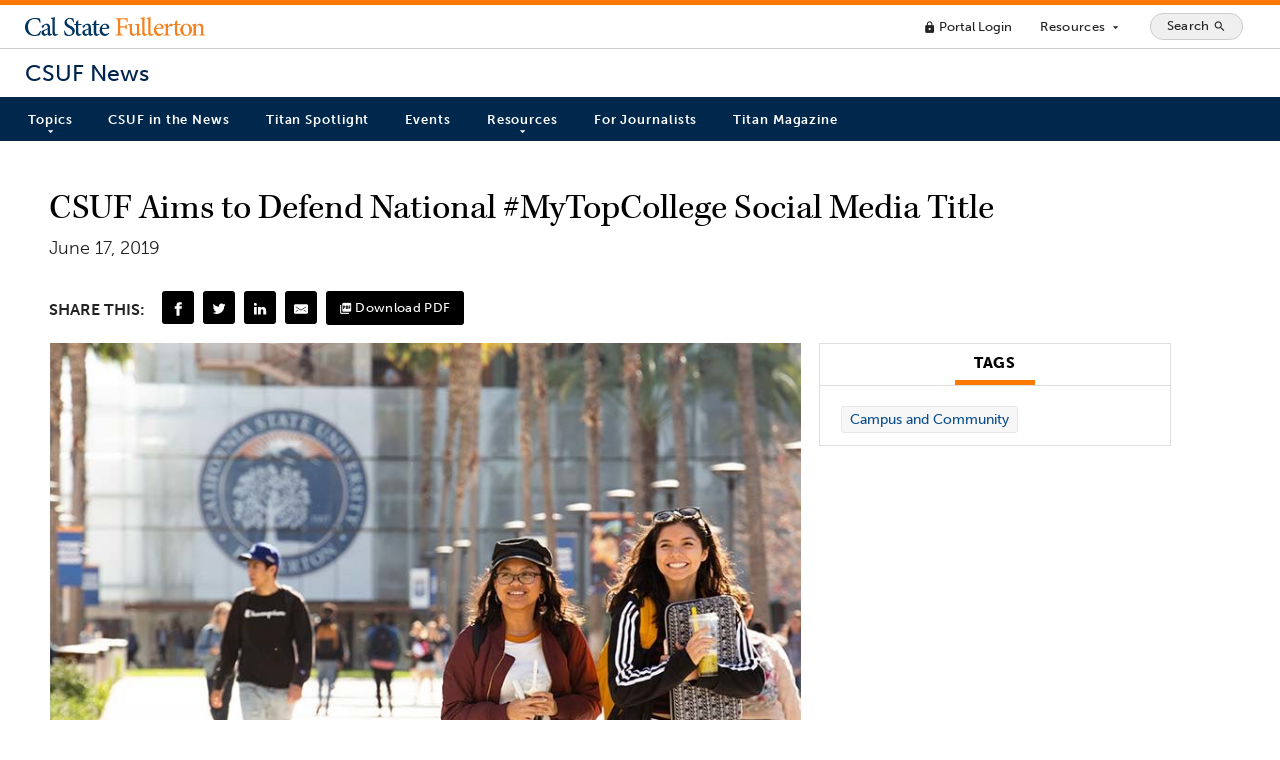

--- FILE ---
content_type: text/html; charset=UTF-8
request_url: https://news.fullerton.edu/2019/06/csuf-mytopcollege-2019/
body_size: 61356
content:
<!doctype html>
<html lang="en-US">
	<head>
    <meta charset="UTF-8">
		<meta http-equiv="X-UA-Compatible" content="IE=edge">
		<meta name="viewport" content="width=device-width, initial-scale=1.0" />

		<!-- Favicons -->
		<link rel="apple-touch-icon" sizes="180x180" href="https://news.fullerton.edu/apple-touch-icon.png">
		<link rel="icon" type="image/png" sizes="32x32" href="https://news.fullerton.edu/favicon-32x32.png">
		<link rel="icon" type="image/png" sizes="16x16" href="https://news.fullerton.edu/favicon-16x16.png">
		<link rel="manifest" href="https://news.fullerton.edu/site.webmanifest">
		<link rel="mask-icon" href="https://news.fullerton.edu/safari-pinned-tab.svg" color="#00244E">
		<meta name="msapplication-TileColor" content="#ffffff">
		<meta name="theme-color" content="#00244E">

		<meta name='robots' content='index, follow, max-image-preview:large, max-snippet:-1, max-video-preview:-1' />

	<!-- This site is optimized with the Yoast SEO Premium plugin v22.8 (Yoast SEO v22.8) - https://yoast.com/wordpress/plugins/seo/ -->
	<title>CSUF Aims to Defend National #MyTopCollege Social Media Title | CSUF News</title>
	<meta name="description" content="Cal State Fullerton is looking to defend its national championship Forbes #MyTopCollege title." />
	<link rel="canonical" href="https://news.fullerton.edu/2019/06/csuf-mytopcollege-2019/" />
	<meta property="og:locale" content="en_US" />
	<meta property="og:type" content="article" />
	<meta property="og:title" content="CSUF Aims to Defend National #MyTopCollege Social Media Title" />
	<meta property="og:description" content="Cal State Fullerton is looking to defend its national championship Forbes #MyTopCollege title." />
	<meta property="og:url" content="https://news.fullerton.edu/2019/06/csuf-mytopcollege-2019/" />
	<meta property="og:site_name" content="CSUF News" />
	<meta property="article:publisher" content="http://www.facebook.com/csufofficial" />
	<meta property="article:published_time" content="2019-06-17T00:00:00+00:00" />
	<meta property="og:image" content="https://news.fullerton.edu/app/uploads/2020/11/top-college.jpg" />
	<meta property="og:image:width" content="800" />
	<meta property="og:image:height" content="502" />
	<meta property="og:image:type" content="image/jpeg" />
	<meta name="author" content="Tuffy" />
	<meta name="twitter:card" content="summary_large_image" />
	<meta name="twitter:creator" content="@csuf" />
	<meta name="twitter:site" content="@csuf" />
	<meta name="twitter:label1" content="Written by" />
	<meta name="twitter:data1" content="Tuffy" />
	<meta name="twitter:label2" content="Est. reading time" />
	<meta name="twitter:data2" content="1 minute" />
	<script type="application/ld+json" class="yoast-schema-graph">{"@context":"https://schema.org","@graph":[{"@type":"Article","@id":"https://news.fullerton.edu/2019/06/csuf-mytopcollege-2019/#article","isPartOf":{"@id":"https://news.fullerton.edu/2019/06/csuf-mytopcollege-2019/"},"author":{"name":"Tuffy","@id":"https://news.fullerton.edu/#/schema/person/269a4b70fd2e9dd44a8bfec2df56713f"},"headline":"CSUF Aims to Defend National #MyTopCollege Social Media Title","datePublished":"2019-06-17T00:00:00+00:00","dateModified":"2019-06-17T00:00:00+00:00","mainEntityOfPage":{"@id":"https://news.fullerton.edu/2019/06/csuf-mytopcollege-2019/"},"wordCount":245,"publisher":{"@id":"https://news.fullerton.edu/#organization"},"image":{"@id":"https://news.fullerton.edu/2019/06/csuf-mytopcollege-2019/#primaryimage"},"thumbnailUrl":"https://news.fullerton.edu/app/uploads/2020/11/top-college.jpg","articleSection":["Campus and Community"],"inLanguage":"en-US"},{"@type":"WebPage","@id":"https://news.fullerton.edu/2019/06/csuf-mytopcollege-2019/","url":"https://news.fullerton.edu/2019/06/csuf-mytopcollege-2019/","name":"CSUF Aims to Defend National #MyTopCollege Social Media Title | CSUF News","isPartOf":{"@id":"https://news.fullerton.edu/#website"},"primaryImageOfPage":{"@id":"https://news.fullerton.edu/2019/06/csuf-mytopcollege-2019/#primaryimage"},"image":{"@id":"https://news.fullerton.edu/2019/06/csuf-mytopcollege-2019/#primaryimage"},"thumbnailUrl":"https://news.fullerton.edu/app/uploads/2020/11/top-college.jpg","datePublished":"2019-06-17T00:00:00+00:00","dateModified":"2019-06-17T00:00:00+00:00","description":"Cal State Fullerton is looking to defend its national championship Forbes #MyTopCollege title.","breadcrumb":{"@id":"https://news.fullerton.edu/2019/06/csuf-mytopcollege-2019/#breadcrumb"},"inLanguage":"en-US","potentialAction":[{"@type":"ReadAction","target":["https://news.fullerton.edu/2019/06/csuf-mytopcollege-2019/"]}]},{"@type":"ImageObject","inLanguage":"en-US","@id":"https://news.fullerton.edu/2019/06/csuf-mytopcollege-2019/#primaryimage","url":"https://news.fullerton.edu/app/uploads/2020/11/top-college.jpg","contentUrl":"https://news.fullerton.edu/app/uploads/2020/11/top-college.jpg","width":800,"height":502,"caption":"Students walking across campus"},{"@type":"BreadcrumbList","@id":"https://news.fullerton.edu/2019/06/csuf-mytopcollege-2019/#breadcrumb","itemListElement":[{"@type":"ListItem","position":1,"name":"Home","item":"https://news.fullerton.edu/"},{"@type":"ListItem","position":2,"name":"CSUF Aims to Defend National #MyTopCollege Social Media Title"}]},{"@type":"WebSite","@id":"https://news.fullerton.edu/#website","url":"https://news.fullerton.edu/","name":"CSUF News","description":"California State University, Fullerton","publisher":{"@id":"https://news.fullerton.edu/#organization"},"potentialAction":[{"@type":"SearchAction","target":{"@type":"EntryPoint","urlTemplate":"https://news.fullerton.edu/?s={search_term_string}"},"query-input":"required name=search_term_string"}],"inLanguage":"en-US"},{"@type":"Organization","@id":"https://news.fullerton.edu/#organization","name":"California State University, Fullerton","url":"https://news.fullerton.edu/","logo":{"@type":"ImageObject","inLanguage":"en-US","@id":"https://news.fullerton.edu/#/schema/logo/image/","url":"https://news.fullerton.edu/app/uploads/2020/09/csuf-logo.png","contentUrl":"https://news.fullerton.edu/app/uploads/2020/09/csuf-logo.png","width":1436,"height":331,"caption":"California State University, Fullerton"},"image":{"@id":"https://news.fullerton.edu/#/schema/logo/image/"},"sameAs":["http://www.facebook.com/csufofficial","https://x.com/csuf"]},{"@type":"Person","@id":"https://news.fullerton.edu/#/schema/person/269a4b70fd2e9dd44a8bfec2df56713f","name":"Tuffy","sameAs":["http://brand.fullerton.edu/tuffy/"]}]}</script>
	<!-- / Yoast SEO Premium plugin. -->


<link rel='dns-prefetch' href='//ajax.googleapis.com' />
<link rel='dns-prefetch' href='//cse.google.com' />
<script type="text/javascript">
/* <![CDATA[ */
window._wpemojiSettings = {"baseUrl":"https:\/\/s.w.org\/images\/core\/emoji\/15.0.3\/72x72\/","ext":".png","svgUrl":"https:\/\/s.w.org\/images\/core\/emoji\/15.0.3\/svg\/","svgExt":".svg","source":{"concatemoji":"https:\/\/news.fullerton.edu\/wp\/wp-includes\/js\/wp-emoji-release.min.js?ver=6.5.3"}};
/*! This file is auto-generated */
!function(i,n){var o,s,e;function c(e){try{var t={supportTests:e,timestamp:(new Date).valueOf()};sessionStorage.setItem(o,JSON.stringify(t))}catch(e){}}function p(e,t,n){e.clearRect(0,0,e.canvas.width,e.canvas.height),e.fillText(t,0,0);var t=new Uint32Array(e.getImageData(0,0,e.canvas.width,e.canvas.height).data),r=(e.clearRect(0,0,e.canvas.width,e.canvas.height),e.fillText(n,0,0),new Uint32Array(e.getImageData(0,0,e.canvas.width,e.canvas.height).data));return t.every(function(e,t){return e===r[t]})}function u(e,t,n){switch(t){case"flag":return n(e,"\ud83c\udff3\ufe0f\u200d\u26a7\ufe0f","\ud83c\udff3\ufe0f\u200b\u26a7\ufe0f")?!1:!n(e,"\ud83c\uddfa\ud83c\uddf3","\ud83c\uddfa\u200b\ud83c\uddf3")&&!n(e,"\ud83c\udff4\udb40\udc67\udb40\udc62\udb40\udc65\udb40\udc6e\udb40\udc67\udb40\udc7f","\ud83c\udff4\u200b\udb40\udc67\u200b\udb40\udc62\u200b\udb40\udc65\u200b\udb40\udc6e\u200b\udb40\udc67\u200b\udb40\udc7f");case"emoji":return!n(e,"\ud83d\udc26\u200d\u2b1b","\ud83d\udc26\u200b\u2b1b")}return!1}function f(e,t,n){var r="undefined"!=typeof WorkerGlobalScope&&self instanceof WorkerGlobalScope?new OffscreenCanvas(300,150):i.createElement("canvas"),a=r.getContext("2d",{willReadFrequently:!0}),o=(a.textBaseline="top",a.font="600 32px Arial",{});return e.forEach(function(e){o[e]=t(a,e,n)}),o}function t(e){var t=i.createElement("script");t.src=e,t.defer=!0,i.head.appendChild(t)}"undefined"!=typeof Promise&&(o="wpEmojiSettingsSupports",s=["flag","emoji"],n.supports={everything:!0,everythingExceptFlag:!0},e=new Promise(function(e){i.addEventListener("DOMContentLoaded",e,{once:!0})}),new Promise(function(t){var n=function(){try{var e=JSON.parse(sessionStorage.getItem(o));if("object"==typeof e&&"number"==typeof e.timestamp&&(new Date).valueOf()<e.timestamp+604800&&"object"==typeof e.supportTests)return e.supportTests}catch(e){}return null}();if(!n){if("undefined"!=typeof Worker&&"undefined"!=typeof OffscreenCanvas&&"undefined"!=typeof URL&&URL.createObjectURL&&"undefined"!=typeof Blob)try{var e="postMessage("+f.toString()+"("+[JSON.stringify(s),u.toString(),p.toString()].join(",")+"));",r=new Blob([e],{type:"text/javascript"}),a=new Worker(URL.createObjectURL(r),{name:"wpTestEmojiSupports"});return void(a.onmessage=function(e){c(n=e.data),a.terminate(),t(n)})}catch(e){}c(n=f(s,u,p))}t(n)}).then(function(e){for(var t in e)n.supports[t]=e[t],n.supports.everything=n.supports.everything&&n.supports[t],"flag"!==t&&(n.supports.everythingExceptFlag=n.supports.everythingExceptFlag&&n.supports[t]);n.supports.everythingExceptFlag=n.supports.everythingExceptFlag&&!n.supports.flag,n.DOMReady=!1,n.readyCallback=function(){n.DOMReady=!0}}).then(function(){return e}).then(function(){var e;n.supports.everything||(n.readyCallback(),(e=n.source||{}).concatemoji?t(e.concatemoji):e.wpemoji&&e.twemoji&&(t(e.twemoji),t(e.wpemoji)))}))}((window,document),window._wpemojiSettings);
/* ]]> */
</script>
<style id='wp-emoji-styles-inline-css' type='text/css'>

	img.wp-smiley, img.emoji {
		display: inline !important;
		border: none !important;
		box-shadow: none !important;
		height: 1em !important;
		width: 1em !important;
		margin: 0 0.07em !important;
		vertical-align: -0.1em !important;
		background: none !important;
		padding: 0 !important;
	}
</style>
<link rel='stylesheet' id='wp-block-library-css' href='https://news.fullerton.edu/wp/wp-includes/css/dist/block-library/style.min.css?ver=6.5.3' type='text/css' media='all' />
<style id='classic-theme-styles-inline-css' type='text/css'>
/*! This file is auto-generated */
.wp-block-button__link{color:#fff;background-color:#32373c;border-radius:9999px;box-shadow:none;text-decoration:none;padding:calc(.667em + 2px) calc(1.333em + 2px);font-size:1.125em}.wp-block-file__button{background:#32373c;color:#fff;text-decoration:none}
</style>
<style id='global-styles-inline-css' type='text/css'>
body{--wp--preset--color--black: #000000;--wp--preset--color--cyan-bluish-gray: #abb8c3;--wp--preset--color--white: #ffffff;--wp--preset--color--pale-pink: #f78da7;--wp--preset--color--vivid-red: #cf2e2e;--wp--preset--color--luminous-vivid-orange: #ff6900;--wp--preset--color--luminous-vivid-amber: #fcb900;--wp--preset--color--light-green-cyan: #7bdcb5;--wp--preset--color--vivid-green-cyan: #00d084;--wp--preset--color--pale-cyan-blue: #8ed1fc;--wp--preset--color--vivid-cyan-blue: #0693e3;--wp--preset--color--vivid-purple: #9b51e0;--wp--preset--gradient--vivid-cyan-blue-to-vivid-purple: linear-gradient(135deg,rgba(6,147,227,1) 0%,rgb(155,81,224) 100%);--wp--preset--gradient--light-green-cyan-to-vivid-green-cyan: linear-gradient(135deg,rgb(122,220,180) 0%,rgb(0,208,130) 100%);--wp--preset--gradient--luminous-vivid-amber-to-luminous-vivid-orange: linear-gradient(135deg,rgba(252,185,0,1) 0%,rgba(255,105,0,1) 100%);--wp--preset--gradient--luminous-vivid-orange-to-vivid-red: linear-gradient(135deg,rgba(255,105,0,1) 0%,rgb(207,46,46) 100%);--wp--preset--gradient--very-light-gray-to-cyan-bluish-gray: linear-gradient(135deg,rgb(238,238,238) 0%,rgb(169,184,195) 100%);--wp--preset--gradient--cool-to-warm-spectrum: linear-gradient(135deg,rgb(74,234,220) 0%,rgb(151,120,209) 20%,rgb(207,42,186) 40%,rgb(238,44,130) 60%,rgb(251,105,98) 80%,rgb(254,248,76) 100%);--wp--preset--gradient--blush-light-purple: linear-gradient(135deg,rgb(255,206,236) 0%,rgb(152,150,240) 100%);--wp--preset--gradient--blush-bordeaux: linear-gradient(135deg,rgb(254,205,165) 0%,rgb(254,45,45) 50%,rgb(107,0,62) 100%);--wp--preset--gradient--luminous-dusk: linear-gradient(135deg,rgb(255,203,112) 0%,rgb(199,81,192) 50%,rgb(65,88,208) 100%);--wp--preset--gradient--pale-ocean: linear-gradient(135deg,rgb(255,245,203) 0%,rgb(182,227,212) 50%,rgb(51,167,181) 100%);--wp--preset--gradient--electric-grass: linear-gradient(135deg,rgb(202,248,128) 0%,rgb(113,206,126) 100%);--wp--preset--gradient--midnight: linear-gradient(135deg,rgb(2,3,129) 0%,rgb(40,116,252) 100%);--wp--preset--font-size--small: 13px;--wp--preset--font-size--medium: 20px;--wp--preset--font-size--large: 36px;--wp--preset--font-size--x-large: 42px;--wp--preset--spacing--20: 0.44rem;--wp--preset--spacing--30: 0.67rem;--wp--preset--spacing--40: 1rem;--wp--preset--spacing--50: 1.5rem;--wp--preset--spacing--60: 2.25rem;--wp--preset--spacing--70: 3.38rem;--wp--preset--spacing--80: 5.06rem;--wp--preset--shadow--natural: 6px 6px 9px rgba(0, 0, 0, 0.2);--wp--preset--shadow--deep: 12px 12px 50px rgba(0, 0, 0, 0.4);--wp--preset--shadow--sharp: 6px 6px 0px rgba(0, 0, 0, 0.2);--wp--preset--shadow--outlined: 6px 6px 0px -3px rgba(255, 255, 255, 1), 6px 6px rgba(0, 0, 0, 1);--wp--preset--shadow--crisp: 6px 6px 0px rgba(0, 0, 0, 1);}:where(.is-layout-flex){gap: 0.5em;}:where(.is-layout-grid){gap: 0.5em;}body .is-layout-flex{display: flex;}body .is-layout-flex{flex-wrap: wrap;align-items: center;}body .is-layout-flex > *{margin: 0;}body .is-layout-grid{display: grid;}body .is-layout-grid > *{margin: 0;}:where(.wp-block-columns.is-layout-flex){gap: 2em;}:where(.wp-block-columns.is-layout-grid){gap: 2em;}:where(.wp-block-post-template.is-layout-flex){gap: 1.25em;}:where(.wp-block-post-template.is-layout-grid){gap: 1.25em;}.has-black-color{color: var(--wp--preset--color--black) !important;}.has-cyan-bluish-gray-color{color: var(--wp--preset--color--cyan-bluish-gray) !important;}.has-white-color{color: var(--wp--preset--color--white) !important;}.has-pale-pink-color{color: var(--wp--preset--color--pale-pink) !important;}.has-vivid-red-color{color: var(--wp--preset--color--vivid-red) !important;}.has-luminous-vivid-orange-color{color: var(--wp--preset--color--luminous-vivid-orange) !important;}.has-luminous-vivid-amber-color{color: var(--wp--preset--color--luminous-vivid-amber) !important;}.has-light-green-cyan-color{color: var(--wp--preset--color--light-green-cyan) !important;}.has-vivid-green-cyan-color{color: var(--wp--preset--color--vivid-green-cyan) !important;}.has-pale-cyan-blue-color{color: var(--wp--preset--color--pale-cyan-blue) !important;}.has-vivid-cyan-blue-color{color: var(--wp--preset--color--vivid-cyan-blue) !important;}.has-vivid-purple-color{color: var(--wp--preset--color--vivid-purple) !important;}.has-black-background-color{background-color: var(--wp--preset--color--black) !important;}.has-cyan-bluish-gray-background-color{background-color: var(--wp--preset--color--cyan-bluish-gray) !important;}.has-white-background-color{background-color: var(--wp--preset--color--white) !important;}.has-pale-pink-background-color{background-color: var(--wp--preset--color--pale-pink) !important;}.has-vivid-red-background-color{background-color: var(--wp--preset--color--vivid-red) !important;}.has-luminous-vivid-orange-background-color{background-color: var(--wp--preset--color--luminous-vivid-orange) !important;}.has-luminous-vivid-amber-background-color{background-color: var(--wp--preset--color--luminous-vivid-amber) !important;}.has-light-green-cyan-background-color{background-color: var(--wp--preset--color--light-green-cyan) !important;}.has-vivid-green-cyan-background-color{background-color: var(--wp--preset--color--vivid-green-cyan) !important;}.has-pale-cyan-blue-background-color{background-color: var(--wp--preset--color--pale-cyan-blue) !important;}.has-vivid-cyan-blue-background-color{background-color: var(--wp--preset--color--vivid-cyan-blue) !important;}.has-vivid-purple-background-color{background-color: var(--wp--preset--color--vivid-purple) !important;}.has-black-border-color{border-color: var(--wp--preset--color--black) !important;}.has-cyan-bluish-gray-border-color{border-color: var(--wp--preset--color--cyan-bluish-gray) !important;}.has-white-border-color{border-color: var(--wp--preset--color--white) !important;}.has-pale-pink-border-color{border-color: var(--wp--preset--color--pale-pink) !important;}.has-vivid-red-border-color{border-color: var(--wp--preset--color--vivid-red) !important;}.has-luminous-vivid-orange-border-color{border-color: var(--wp--preset--color--luminous-vivid-orange) !important;}.has-luminous-vivid-amber-border-color{border-color: var(--wp--preset--color--luminous-vivid-amber) !important;}.has-light-green-cyan-border-color{border-color: var(--wp--preset--color--light-green-cyan) !important;}.has-vivid-green-cyan-border-color{border-color: var(--wp--preset--color--vivid-green-cyan) !important;}.has-pale-cyan-blue-border-color{border-color: var(--wp--preset--color--pale-cyan-blue) !important;}.has-vivid-cyan-blue-border-color{border-color: var(--wp--preset--color--vivid-cyan-blue) !important;}.has-vivid-purple-border-color{border-color: var(--wp--preset--color--vivid-purple) !important;}.has-vivid-cyan-blue-to-vivid-purple-gradient-background{background: var(--wp--preset--gradient--vivid-cyan-blue-to-vivid-purple) !important;}.has-light-green-cyan-to-vivid-green-cyan-gradient-background{background: var(--wp--preset--gradient--light-green-cyan-to-vivid-green-cyan) !important;}.has-luminous-vivid-amber-to-luminous-vivid-orange-gradient-background{background: var(--wp--preset--gradient--luminous-vivid-amber-to-luminous-vivid-orange) !important;}.has-luminous-vivid-orange-to-vivid-red-gradient-background{background: var(--wp--preset--gradient--luminous-vivid-orange-to-vivid-red) !important;}.has-very-light-gray-to-cyan-bluish-gray-gradient-background{background: var(--wp--preset--gradient--very-light-gray-to-cyan-bluish-gray) !important;}.has-cool-to-warm-spectrum-gradient-background{background: var(--wp--preset--gradient--cool-to-warm-spectrum) !important;}.has-blush-light-purple-gradient-background{background: var(--wp--preset--gradient--blush-light-purple) !important;}.has-blush-bordeaux-gradient-background{background: var(--wp--preset--gradient--blush-bordeaux) !important;}.has-luminous-dusk-gradient-background{background: var(--wp--preset--gradient--luminous-dusk) !important;}.has-pale-ocean-gradient-background{background: var(--wp--preset--gradient--pale-ocean) !important;}.has-electric-grass-gradient-background{background: var(--wp--preset--gradient--electric-grass) !important;}.has-midnight-gradient-background{background: var(--wp--preset--gradient--midnight) !important;}.has-small-font-size{font-size: var(--wp--preset--font-size--small) !important;}.has-medium-font-size{font-size: var(--wp--preset--font-size--medium) !important;}.has-large-font-size{font-size: var(--wp--preset--font-size--large) !important;}.has-x-large-font-size{font-size: var(--wp--preset--font-size--x-large) !important;}
.wp-block-navigation a:where(:not(.wp-element-button)){color: inherit;}
:where(.wp-block-post-template.is-layout-flex){gap: 1.25em;}:where(.wp-block-post-template.is-layout-grid){gap: 1.25em;}
:where(.wp-block-columns.is-layout-flex){gap: 2em;}:where(.wp-block-columns.is-layout-grid){gap: 2em;}
.wp-block-pullquote{font-size: 1.5em;line-height: 1.6;}
</style>
<link rel='stylesheet' id='csufnews-style-css' href='https://news.fullerton.edu/app/themes/csuf-news/assets/main.css?ver=1763678657' type='text/css' media='all' />
<script type="text/javascript" src="//ajax.googleapis.com/ajax/libs/jquery/3.6.0/jquery.min.js?ver=6.5.3" id="csufnews-jquery-js"></script>
<script type="text/javascript" id="csufnews-js-js-extra">
/* <![CDATA[ */
var php_vars = {"siteurl":"https:\/\/news.fullerton.edu","themeurl":"https:\/\/news.fullerton.edu\/app\/themes\/csuf-news"};
/* ]]> */
</script>
<script type="text/javascript" src="https://news.fullerton.edu/app/themes/csuf-news/assets/bundle.js?ver=1763678656" id="csufnews-js-js"></script>
<script type="text/javascript" src="//cse.google.com/cse.js?cx=003297517689816257862%3Ada3id2041ie&amp;ver=6.5.3" id="csufnews-cse-js"></script>
<link rel="https://api.w.org/" href="https://news.fullerton.edu/wp-json/" /><link rel="alternate" type="application/json" href="https://news.fullerton.edu/wp-json/wp/v2/posts/7577" /><link rel="EditURI" type="application/rsd+xml" title="RSD" href="https://news.fullerton.edu/wp/xmlrpc.php?rsd" />
<meta name="generator" content="WordPress 6.5.3" />
<link rel='shortlink' href='https://news.fullerton.edu/?p=7577' />
<link rel="alternate" type="application/json+oembed" href="https://news.fullerton.edu/wp-json/oembed/1.0/embed?url=https%3A%2F%2Fnews.fullerton.edu%2F2019%2F06%2Fcsuf-mytopcollege-2019%2F" />
<link rel="alternate" type="text/xml+oembed" href="https://news.fullerton.edu/wp-json/oembed/1.0/embed?url=https%3A%2F%2Fnews.fullerton.edu%2F2019%2F06%2Fcsuf-mytopcollege-2019%2F&#038;format=xml" />
		<style type="text/css" id="wp-custom-css">
			 .announcement {
    display: block;
    width: 100%;
    padding: 1em;
    background-color: #efede6;
    border-left: 4px solid #ff6800;
    border-right: 1px solid #ccc;
    border-top: 1px solid #ccc;
    border-bottom: 1px solid #ccc;
}

.tag-faculty-awards-2023 .wp-block-cover {
	height: 60vh !important;
}

.tag-faculty-awards-2023 .wp-block-cover:after {
	content: '';
	position: absolute;
	top: 0;
	left: 0;
	width: 100%;
	height: 100%;
	background: rgba(0,0,0,.3)
}

body.tag-faculty-awards-2023 .wp-block-cover__inner-container {
    max-width: 50%;
	text-shadow: 1px 1px 3px rgba(0,0,0,.9);
}

body.tag-faculty-awards-2023 .latest-stories {
	justify-content: left;
}

body.tag-faculty-awards-2023 .latest-stories .post {
	margin: .5% .5% 1% .5%;
}

body.tag-faculty-awards-2023 .latest-stories .post:hover, body.tag-faculty-awards-2023 .latest-stories .post:active {
margin: -1% .5% 2% .5%;
}

li#csuf-response a {
    background: #f0f0f0;
    padding: 0.75em 0.5em;
}

li#csuf-response a:hover {
    background: #DFF2FB;
}		</style>
				<!-- Global site tag (gtag.js) - Google Analytics -->
		<script async src="https://www.googletagmanager.com/gtag/js?id=UA-57258825-15"></script>
		<script>
			window.dataLayer = window.dataLayer || [];
			function gtag(){dataLayer.push(arguments);}
			gtag('js', new Date());

			gtag('config', 'UA-57258825-15');
		</script>
		<!-- Google tag (gtag.js) -->
		<script async src="https://www.googletagmanager.com/gtag/js?id=G-X45SGCTK4Z"></script>
		<script>
			window.dataLayer = window.dataLayer || [];
			function gtag(){dataLayer.push(arguments);}
			gtag('js', new Date());

			gtag('config', 'G-X45SGCTK4Z');
		</script>
		<script type="text/javascript" src="//script.crazyegg.com/pages/scripts/0047/9029.js" async="async" ></script>
		<meta name="facebook-domain-verification" content="bm7qrxndkafuakfthtas2tkos3s0mn" />
	</head>
	<body class="post-template-default single single-post postid-7577 single-format-standard wp-embed-responsive post-csuf-mytopcollege-2019">
	<!--SKIP NAV-->
	<div id="skipnav">
		<a href="#main-content">Skip to Content (Press Enter)</a>
	</div>
	<header id="site-header" >
    
  <div class="header-top">

    <!-- <div class="site-branding">
      <a href="http://fullerton.edu/" class="csuf-logo float-left no-border" title="CSUF Homepage"></a>
    </div> -->

    <a href="http://fullerton.edu/" id="global-branding">Cal State Fullerton</a>

    <nav id="global-nav" aria-label="Main">
      <ul>
        <li>
          <a class="link-minimal" href="https://my.fullerton.edu/"><span class="material-icons" role="img" aria-hidden="true">lock</span> Portal Login</a>
        </li>
        <li>
          <button id="full-menu-toggle" type="button" aria-expanded="false" aria-controls="full-menu" title="Show/Hide Resources Menu" class="button-minimal">Resources <span class="material-icons text-size-sm" role="img" aria-hidden="true">arrow_drop_down</span></button>
        </li>
        <li>
          <button class="search-button" type="button" id="open-search-container" aria-expanded="false" aria-controls="search-container" title="Show/Hide Search">
            <span class="search-button-text">Search</span>
            <span class="material-icons" role="img" aria-hidden="true">search</span>
          </button>
        </li>
        <!-- <li>
          <label class="theme-toggle" title="Toggle theme">
            <input type="checkbox" id="theme-toggle" name="theme" aria-label="Toggle Light/Dark Theme"  />
            <span class="slider round"></span>
          </label>
        </li> -->
      </ul>
    </nav>
    
  </div>
  <div class="site-branding">
    <a href="https://news.fullerton.edu" class="site-name">CSUF News</a>
  </div>
  <nav id="main-nav" class="p-r-15 p-l-15" aria-label="Site">

    <button class="hamburger hamburger--elastic" id="mobile-menu-toggle" type="button" aria-hidden="true" aria-disabled="true" disabled aria-expanded="false" aria-controls="main-nav-list">
      <span class="hamburger-box">
        <span class="hamburger-inner"></span>
      </span>
      <span class="hamburger-text">Menu</span>
    </button>

    <ul class="main-nav-list" id="main-nav-list">
    <li id="menu-item-38" class="mega-menu menu-item menu-item-type-custom menu-item-object-custom menu-item-has-children menu-item-38"><a href="javascript:void(0);">Topics</a>
<ul class="sub-menu">
	<li id="menu-item-106" class="menu-item menu-item-type-taxonomy menu-item-object-category current-post-ancestor current-menu-parent current-post-parent menu-item-106"><a href="https://news.fullerton.edu/campus-and-community/">Campus and Community</a></li>
	<li id="menu-item-107" class="menu-item menu-item-type-taxonomy menu-item-object-category menu-item-107"><a href="https://news.fullerton.edu/arts/">Arts</a></li>
	<li id="menu-item-105" class="menu-item menu-item-type-taxonomy menu-item-object-category menu-item-105"><a href="https://news.fullerton.edu/business-and-economics/">Business and Economics</a></li>
	<li id="menu-item-108" class="menu-item menu-item-type-taxonomy menu-item-object-category menu-item-108"><a href="https://news.fullerton.edu/communications/">Communications</a></li>
	<li id="menu-item-109" class="menu-item menu-item-type-taxonomy menu-item-object-category menu-item-109"><a href="https://news.fullerton.edu/education/">Education</a></li>
	<li id="menu-item-110" class="menu-item menu-item-type-taxonomy menu-item-object-category menu-item-110"><a href="https://news.fullerton.edu/engineering-and-computer-science/">Engineering and Computer Science</a></li>
	<li id="menu-item-111" class="menu-item menu-item-type-taxonomy menu-item-object-category menu-item-111"><a href="https://news.fullerton.edu/health-and-human-development/">Health and Human Development</a></li>
	<li id="menu-item-112" class="menu-item menu-item-type-taxonomy menu-item-object-category menu-item-112"><a href="https://news.fullerton.edu/humanities-and-social-sciences/">Humanities and Social Sciences</a></li>
	<li id="menu-item-113" class="menu-item menu-item-type-taxonomy menu-item-object-category menu-item-113"><a href="https://news.fullerton.edu/natural-sciences-and-mathematics/">Natural Sciences and Mathematics</a></li>
	<li id="menu-item-104" class="menu-item menu-item-type-taxonomy menu-item-object-category menu-item-104"><a href="https://news.fullerton.edu/athletics/">Athletics</a></li>
	<li id="menu-item-551" class="menu-item menu-item-type-post_type menu-item-object-page menu-item-551"><a href="https://news.fullerton.edu/topics/">Topics A-Z</a></li>
</ul>
</li>
<li id="menu-item-614" class="menu-item menu-item-type-custom menu-item-object-custom menu-item-614"><a href="http://news.fullerton.edu/csuf-in-the-news/">CSUF in the News</a></li>
<li id="menu-item-20826" class="menu-item menu-item-type-custom menu-item-object-custom menu-item-20826"><a href="https://news.fullerton.edu/spotlight">Titan Spotlight</a></li>
<li id="menu-item-612" class="menu-item menu-item-type-custom menu-item-object-custom menu-item-612"><a target="_blank" rel="noopener" href="http://calendar.fullerton.edu/">Events</a></li>
<li id="menu-item-40" class="menu-item menu-item-type-custom menu-item-object-custom menu-item-has-children menu-item-40"><a href="javascript:void(0);">Resources</a>
<ul class="sub-menu">
	<li id="menu-item-9479" class="menu-item menu-item-type-post_type menu-item-object-page menu-item-9479"><a href="https://news.fullerton.edu/e-newsletter-subscription/">E-Newsletter Subscription</a></li>
	<li id="menu-item-126" class="menu-item menu-item-type-post_type menu-item-object-page menu-item-126"><a href="https://news.fullerton.edu/rss-feeds/">RSS Feeds</a></li>
	<li id="menu-item-138" class="menu-item menu-item-type-custom menu-item-object-custom menu-item-138"><a target="_blank" rel="noopener" href="https://www.flickr.com/photos/csufnewsphotos">Photos</a></li>
</ul>
</li>
<li id="menu-item-119" class="menu-item menu-item-type-post_type menu-item-object-page menu-item-119"><a href="https://news.fullerton.edu/press/">For Journalists</a></li>
<li id="menu-item-66704" class="menu-item menu-item-type-custom menu-item-object-custom menu-item-66704"><a href="https://titanmag.fullerton.edu/">Titan Magazine</a></li>
    </ul>
    
  </nav>
  <div id="full-menu" aria-labelledby="full-menu-label">
    <h2 id="full-menu-label" class="sr-only">Main Menu</h2>
    <div class="full-menu-left">

      <div class="row">
        <div class="col-3">
          <h3>Academics</h3>
          <ul>
            <li><a href="https://www.fullerton.edu/academics/" class="link-minimal">Academics Overview</a></li>
            <li><a href="https://www.fullerton.edu/academics/default.aspx#degrees" class="link-minimal">Degrees and Majors</a></li>
            <li><a href="https://extension.fullerton.edu/" class="link-minimal">Continuing Education</a></li>
            <li><a href="https://www.library.fullerton.edu/" class="link-minimal">Pollak Library</a></li>
            <li><a href="https://www.fullerton.edu/aac/" class="link-minimal">Academic Advisement</a></li>
            <li><a href="https://catalog.fullerton.edu/" class="link-minimal">Course Catalog</a></li>
          </ul>
        </div>
        <div class="col-3">
          <h3>Admissions & Aid</h3>
          <ul>
            <li><a href="https://admissions.fullerton.edu/" class="link-minimal">Office of Admissions</a></li>
            <li><a href="https://www.fullerton.edu/prospective-students/degrees/" class="link-minimal">Degrees and Majors</a></li>
            <li><a href="https://www.fullerton.edu/prospective-students/costs/" class="link-minimal">Tuition</a></li>
            <li><a href="https://www.fullerton.edu/financialaid/" class="link-minimal">Financial Aid</a></li>
            <li><a href="https://www.fullerton.edu/prospective-students/freshmen/" class="link-minimal">For First-Time Freshmen</a></li>
            <li><a href="https://www.fullerton.edu/prospective-students/transfer/" class="link-minimal">For Transfer Students</a></li>
            <li><a href="http://www.fullerton.edu/graduate/" class="link-minimal">For Graduate Students</a></li>
            <li><a href="https://extension.fullerton.edu/international/" class="link-minimal">For International Students</a></li>
            <li><a href="https://www.fullerton.edu/or/" class="link-minimal">Outreach</a></li>
            <li><a href="http://www.fullerton.edu/or/campus_tours/" class="link-minimal">Campus Tour</a></li>
          </ul>
        </div>
        <div class="col-3">
          <h3>Student Life</h3>
          <ul>
            <li><a href="http://www.fullerton.edu/sa/" class="link-minimal">Student Affairs</a></li>
            <li><a href="https://www.fullerton.edu/housing/" class="link-minimal">Housing and Residential Engagement</a></li>
            <li><a href="http://www.fullerton.edu/ssc/finances.php" class="link-minimal">Financial Resources</a></li>
            <li><a href="http://www.fullerton.edu/ssc/academic_resources.php" class="link-minimal">Academic Resources</a></li>
            <li><a href="http://www.fullerton.edu/ssc/" class="link-minimal">Student Services</a></li>
            <li><a href="https://www.fullerton.edu/studentwellness/" class="link-minimal">Health and Wellness</a></li>
            <li><a href="http://www.fullerton.edu/sll/involvement/clubs/" class="link-minimal">Join a Club</a></li>
            <li><a href="https://www.fullerton.edu/food/" class="link-minimal">Campus Dining</a></li>
            <li><a href="https://www.fullerton.edu/career" class="link-minimal">Career Center</a></li>
          </ul>
        </div>
        <div class="col-3">
          <h3>About CSUF</h3>
          <ul>
            <li><a href="https://www.fullerton.edu/about" class="link-minimal">CSUF Overview</a></li>
            <!-- <li><a href="#" class="link-minimal">Fast Facts</a></li> -->
            <li><a href="http://www.fullerton.edu/rankings/" class="link-minimal">Rankings</a></li>
            <li><a href="https://hr.fullerton.edu/diep/" class="link-minimal">Engagement and Belonging</a></li>
            <li><a href="https://news.fullerton.edu/" class="link-minimal">CSUF News</a></li>
            <li><a href="https://calendar.fullerton.edu/" class="link-minimal">Campus Calendar</a></li>
          </ul>
        </div>
      </div>

      <div class="row">
        <div class="col-3">
          <h3>Colleges</h3>
          <ul>
            <li><a href="https://www.fullerton.edu/arts/" class="link-minimal">The Arts</a></li>
            <li><a href="https://business.fullerton.edu/" class="link-minimal">Business and Economics</a></li>
            <li><a href="http://communications.fullerton.edu/" class="link-minimal">Communications</a></li>
            <li><a href="http://ed.fullerton.edu/" class="link-minimal">Education</a></li>
            <li><a href="https://www.fullerton.edu/ecs" class="link-minimal">Engineering and Computer Sciences</a></li>
            <li><a href="http://hhd.fullerton.edu/" class="link-minimal">Health and Human Development</a></li>
            <li><a href="http://hss.fullerton.edu/" class="link-minimal">Humanities and Social Sciences</a></li>
            <li><a href="https://www.fullerton.edu/nsm/" class="link-minimal">Natural Sciences and Mathematics</a></li>
          </ul>
        </div>
        <div class="col-3">
          <h3>Divisions</h3>
          <ul>
            <li><a href="https://president.fullerton.edu/" class="link-minimal">President’s Office</a></li>
            <li><a href="https://www.fullerton.edu/acadaffairs/" class="link-minimal">Academic Affairs</a></li>
            <li><a href="https://adminfin.fullerton.edu/" class="link-minimal">Administrations and Finance</a></li>
            <li><a href="http://hr.fullerton.edu/" class="link-minimal">Human Resources and Inclusive Excellence</a></li>
            <li><a href="http://www.fullerton.edu/it" class="link-minimal">Information Technology</a></li>
            <li><a href="http://www.fullerton.edu/sa/" class="link-minimal">Student Affairs</a></li>
            <li><a href="http://www.fullerton.edu/advancement" class="link-minimal">University Advancement</a></li>
          </ul>
        </div>
        <div class="col-3">
          <h3>Emergency & Wellness</h3>
          <ul>
            <li><a href="https://police.fullerton.edu/" class="link-minimal">Campus Police</a></li>
            <li><a href="https://emergency.fullerton.edu" class="link-minimal">Emergency Information</a></li>
            <li><a href="https://www.fullerton.edu/health" class="link-minimal">Student Health Center</a></li>
            <li><a href="https://www.fullerton.edu/studentwellness" class="link-minimal">Student Wellness / Counseling Services</a></li>
            <li><a href="https://www.fullerton.edu/titleix/process/index.php" class="link-minimal">Title IX Reporting</a></li>
          </ul>
        </div>
        <div class="col-3">
          <h3>Services & Supplies</h3>
          <ul>
            <li><a href="https://www.fullerton.edu/aac/" class="link-minimal">Academic Advisement</a></li>
            <li><a href="https://www.fullerton.edu/one-stop/" class="link-minimal">Titan One-Stop Shop</a></li>
            <li><a href="http://asi.fullerton.edu" class="link-minimal">Associated Students, Inc.</a></li>
            <li><a href="https://www.fullerton.edu/dss" class="link-minimal">Disability Support Services</a></li>
            <li><a href="http://sts.fullerton.edu/software" class="link-minimal">Student Software</a></li>
            <li><a href="http://it.fullerton.edu/services/software" class="link-minimal">Faculty &amp; Staff Software</a></li>
            <li><a href="https://www.fullerton.edu/IT/services/email/" class="link-minimal">Web Email</a></li>
          </ul>
        </div>
      </div>

    </div>
    <div class="full-menu-right">
      <h3>Getting Here</h3>
      <ul>
        <li><a href="https://www.fullerton.edu/campusmap" class="link-minimal"><span class="material-icons text-titan-orange text-size-md">place</span> Campus Map and Directions</a></li>
        <li><a href="https://parking.fullerton.edu/" class="link-minimal"><span class="material-icons text-titan-orange text-size-md">local_parking</span> Parking</a></li>
        <!-- <li><a href="#" class="link-minimal"><span class="material-icons text-titan-orange text-size-md">info</span> Visitor Center</a></li> -->
      </ul>

      <h3>Quick Links</h3>
      <ul>
        <li><a href="http://www.fullerton.edu/a-z.aspx" class="link-minimal"><span class="material-icons text-titan-orange text-size-md">list</span>A-Z Index</a></li>
        <li><a href="https://calendar.fullerton.edu/" class="link-minimal"><span class="material-icons text-titan-orange text-size-md">calendar_month</span> Calendar</a></li>
        <li><a href="https://news.fullerton.edu/" class="link-minimal"><span class="material-icons text-titan-orange text-size-md">newspaper</span> CSUF News</a></li>
        <li><a href="https://hr.fullerton.edu/careers/" class="link-minimal"><span class="material-icons text-titan-orange text-size-md">work</span> Career</a></li>
        <li><a href="https://www.titanshops.com/" class="link-minimal"><span class="material-icons text-titan-orange text-size-md">store</span> Bookstore</a></li>
      </ul>

      <h3>Information For:</h3>
      <ul>
        <li><a href="https://alumni.fullerton.edu/" class="link-minimal"><span class="material-icons text-titan-orange text-size-md">school</span> Alumni</a></li>
        <li><a href="https://titanparents.fullerton.edu/" class="link-minimal"><span class="material-icons text-titan-orange text-size-md">people</span> Parents and Families</a></li>
        <li><a href="https://news.fullerton.edu/press/" class="link-minimal"><span class="material-icons text-titan-orange text-size-md">person</span> Journalists</a></li>
      </ul>
    </div>
  </div>
</header>


<!-- <header id="site-header">
  <div class="header-top p-r-25 p-l-25">

    <div class="site-branding">
      <a href="http://fullerton.edu/" class="csuf-logo float-left no-border"><img src="https://news.fullerton.edu/app/themes/csuf-news/assets/images/csuf-emblem.svg" alt="CSUF Emblem" title="CSUF Homepage" class="display-block" /></a>
      <a href="https://news.fullerton.edu" class="site-name no-border">CSUF News</a>
    </div>

    <nav id="global-nav" aria-label="University">
      <ul>
        <li><a class="link-minimal" href="https://my.fullerton.edu/" target="_blank" rel="noreferrer"><span class="material-icons text-titan-orange">lock</span> Portal Login</a></li>
        <li><a class="link-minimal" href="https://giving.fullerton.edu/" target="_blank" rel="noreferrer">Give</a></li>
        <li><button class="search-button" id="open-search-container"><span class="search-button-text">Search</span> <span class="material-icons">search</span></button></li>
      </ul>
    </nav>

    
    
  </div>
  <nav id="main-nav" class="p-r-15 p-l-15" aria-label="Main">

    <button class="hamburger hamburger--elastic" id="mobile-menu-toggle" type="button" aria-hidden="true" aria-disabled="true" disabled aria-expanded="false" aria-controls="main-nav-list">
      <span class="hamburger-box">
        <span class="hamburger-inner"></span>
      </span>
      <span class="hamburger-text">Menu</span>
    </button>

    <ul class="main-nav-list" id="main-nav-list">
    <li class="mega-menu menu-item menu-item-type-custom menu-item-object-custom menu-item-has-children menu-item-38"><a href="javascript:void(0);">Topics</a>
<ul class="sub-menu">
	<li class="menu-item menu-item-type-taxonomy menu-item-object-category current-post-ancestor current-menu-parent current-post-parent menu-item-106"><a href="https://news.fullerton.edu/campus-and-community/">Campus and Community</a></li>
	<li class="menu-item menu-item-type-taxonomy menu-item-object-category menu-item-107"><a href="https://news.fullerton.edu/arts/">Arts</a></li>
	<li class="menu-item menu-item-type-taxonomy menu-item-object-category menu-item-105"><a href="https://news.fullerton.edu/business-and-economics/">Business and Economics</a></li>
	<li class="menu-item menu-item-type-taxonomy menu-item-object-category menu-item-108"><a href="https://news.fullerton.edu/communications/">Communications</a></li>
	<li class="menu-item menu-item-type-taxonomy menu-item-object-category menu-item-109"><a href="https://news.fullerton.edu/education/">Education</a></li>
	<li class="menu-item menu-item-type-taxonomy menu-item-object-category menu-item-110"><a href="https://news.fullerton.edu/engineering-and-computer-science/">Engineering and Computer Science</a></li>
	<li class="menu-item menu-item-type-taxonomy menu-item-object-category menu-item-111"><a href="https://news.fullerton.edu/health-and-human-development/">Health and Human Development</a></li>
	<li class="menu-item menu-item-type-taxonomy menu-item-object-category menu-item-112"><a href="https://news.fullerton.edu/humanities-and-social-sciences/">Humanities and Social Sciences</a></li>
	<li class="menu-item menu-item-type-taxonomy menu-item-object-category menu-item-113"><a href="https://news.fullerton.edu/natural-sciences-and-mathematics/">Natural Sciences and Mathematics</a></li>
	<li class="menu-item menu-item-type-taxonomy menu-item-object-category menu-item-104"><a href="https://news.fullerton.edu/athletics/">Athletics</a></li>
	<li class="menu-item menu-item-type-post_type menu-item-object-page menu-item-551"><a href="https://news.fullerton.edu/topics/">Topics A-Z</a></li>
</ul>
</li>
<li class="menu-item menu-item-type-custom menu-item-object-custom menu-item-614"><a href="http://news.fullerton.edu/csuf-in-the-news/">CSUF in the News</a></li>
<li class="menu-item menu-item-type-custom menu-item-object-custom menu-item-20826"><a href="https://news.fullerton.edu/spotlight">Titan Spotlight</a></li>
<li class="menu-item menu-item-type-custom menu-item-object-custom menu-item-612"><a target="_blank" rel="noopener" href="http://calendar.fullerton.edu/">Events</a></li>
<li class="menu-item menu-item-type-custom menu-item-object-custom menu-item-has-children menu-item-40"><a href="javascript:void(0);">Resources</a>
<ul class="sub-menu">
	<li class="menu-item menu-item-type-post_type menu-item-object-page menu-item-9479"><a href="https://news.fullerton.edu/e-newsletter-subscription/">E-Newsletter Subscription</a></li>
	<li class="menu-item menu-item-type-post_type menu-item-object-page menu-item-126"><a href="https://news.fullerton.edu/rss-feeds/">RSS Feeds</a></li>
	<li class="menu-item menu-item-type-custom menu-item-object-custom menu-item-138"><a target="_blank" rel="noopener" href="https://www.flickr.com/photos/csufnewsphotos">Photos</a></li>
</ul>
</li>
<li class="menu-item menu-item-type-post_type menu-item-object-page menu-item-119"><a href="https://news.fullerton.edu/press/">For Journalists</a></li>
<li class="menu-item menu-item-type-custom menu-item-object-custom menu-item-66704"><a href="https://titanmag.fullerton.edu/">Titan Magazine</a></li>
    </ul>
    
  </nav>
</header> -->	<main id="main-content"><div class="post-container">

	<!--HERO BANNER-->
	

	<section class="container">
		
			<div class="row">
				<div class="col-12">

					<h1 class="page-title-no-hero">CSUF Aims to Defend National #MyTopCollege Social Media Title</h1>					
										<time class="date" datetime="2019-06-17T00:00:00-07:00" itemprop="datePublished"> June 17, 2019</time>
											
					<div class="shareThis">
						<span class="label">Share This:</span>
						

						<!-- Sharingbutton Facebook -->
						<a class="resp-sharing-button__link" href="https://facebook.com/sharer/sharer.php?u=https://news.fullerton.edu/2019/06/csuf-mytopcollege-2019/" target="_blank" rel="noopener" aria-label="Facebook" title="Share this via Facebook">
							<div class="resp-sharing-button resp-sharing-button--facebook resp-sharing-button--small"><div aria-hidden="true" class="resp-sharing-button__icon resp-sharing-button__icon--solid">
								<svg xmlns="http://www.w3.org/2000/svg" viewBox="0 0 24 24"><path d="M18.77 7.46H14.5v-1.9c0-.9.6-1.1 1-1.1h3V.5h-4.33C10.24.5 9.5 3.44 9.5 5.32v2.15h-3v4h3v12h5v-12h3.85l.42-4z"/></svg>
								</div>
							</div>
						</a>

						<!-- Sharingbutton Twitter -->
						<a class="resp-sharing-button__link" href="https://twitter.com/intent/tweet/?text=CSUF Aims to Defend National #MyTopCollege Social Media Title&amp;url=https://news.fullerton.edu/2019/06/csuf-mytopcollege-2019/" target="_blank" rel="noopener" aria-label="Twitter" title="Share this via Twitter">
							<div class="resp-sharing-button resp-sharing-button--twitter resp-sharing-button--small"><div aria-hidden="true" class="resp-sharing-button__icon resp-sharing-button__icon--solid">
								<svg xmlns="http://www.w3.org/2000/svg" viewBox="0 0 24 24"><path d="M23.44 4.83c-.8.37-1.5.38-2.22.02.93-.56.98-.96 1.32-2.02-.88.52-1.86.9-2.9 1.1-.82-.88-2-1.43-3.3-1.43-2.5 0-4.55 2.04-4.55 4.54 0 .36.03.7.1 1.04-3.77-.2-7.12-2-9.36-4.75-.4.67-.6 1.45-.6 2.3 0 1.56.8 2.95 2 3.77-.74-.03-1.44-.23-2.05-.57v.06c0 2.2 1.56 4.03 3.64 4.44-.67.2-1.37.2-2.06.08.58 1.8 2.26 3.12 4.25 3.16C5.78 18.1 3.37 18.74 1 18.46c2 1.3 4.4 2.04 6.97 2.04 8.35 0 12.92-6.92 12.92-12.93 0-.2 0-.4-.02-.6.9-.63 1.96-1.22 2.56-2.14z"/></svg>
								</div>
							</div>
						</a>

						<!-- Sharingbutton LinkedIn -->
						<a class="resp-sharing-button__link" href="https://www.linkedin.com/shareArticle?mini=true&amp;url=https://news.fullerton.edu/2019/06/csuf-mytopcollege-2019/&amp;title=CSUF Aims to Defend National #MyTopCollege Social Media Title&amp;summary=Cal State Fullerton is looking to defend its national championship Forbes #MyTopCollege title.&amp;source=https://news.fullerton.edu/2019/06/csuf-mytopcollege-2019/" target="_blank" rel="noopener" aria-label="LinkedIn" title="Share this via LinkedIn">
							<div class="resp-sharing-button resp-sharing-button--linkedin resp-sharing-button--small"><div aria-hidden="true" class="resp-sharing-button__icon resp-sharing-button__icon--solid">
								<svg xmlns="http://www.w3.org/2000/svg" viewBox="0 0 24 24"><path d="M6.5 21.5h-5v-13h5v13zM4 6.5C2.5 6.5 1.5 5.3 1.5 4s1-2.4 2.5-2.4c1.6 0 2.5 1 2.6 2.5 0 1.4-1 2.5-2.6 2.5zm11.5 6c-1 0-2 1-2 2v7h-5v-13h5V10s1.6-1.5 4-1.5c3 0 5 2.2 5 6.3v6.7h-5v-7c0-1-1-2-2-2z"/></svg>
								</div>
							</div>
						</a>

						<!-- Sharingbutton E-Mail -->
						<a class="resp-sharing-button__link" href="mailto:?subject=CSUF Aims to Defend National #MyTopCollege Social Media Title&amp;body=Cal State Fullerton is looking to defend its national championship Forbes #MyTopCollege title.%0Ahttps://news.fullerton.edu/2019/06/csuf-mytopcollege-2019/" target="_self" rel="noopener" aria-label="Email" title="Share this via Email">
							<div class="resp-sharing-button resp-sharing-button--email resp-sharing-button--small"><div aria-hidden="true" class="resp-sharing-button__icon resp-sharing-button__icon--solid">
								<svg xmlns="http://www.w3.org/2000/svg" viewBox="0 0 24 24"><path d="M22 4H2C.9 4 0 4.9 0 6v12c0 1.1.9 2 2 2h20c1.1 0 2-.9 2-2V6c0-1.1-.9-2-2-2zM7.25 14.43l-3.5 2c-.08.05-.17.07-.25.07-.17 0-.34-.1-.43-.25-.14-.24-.06-.55.18-.68l3.5-2c.24-.14.55-.06.68.18.14.24.06.55-.18.68zm4.75.07c-.1 0-.2-.03-.27-.08l-8.5-5.5c-.23-.15-.3-.46-.15-.7.15-.22.46-.3.7-.14L12 13.4l8.23-5.32c.23-.15.54-.08.7.15.14.23.07.54-.16.7l-8.5 5.5c-.08.04-.17.07-.27.07zm8.93 1.75c-.1.16-.26.25-.43.25-.08 0-.17-.02-.25-.07l-3.5-2c-.24-.13-.32-.44-.18-.68s.44-.32.68-.18l3.5 2c.24.13.32.44.18.68z"/></svg>
								</div>
							</div>
						</a>

												
						<form method="post" class="story-to-pdf-form"> 
							<!-- <input type="hidden" name="postid" value="" /> -->
							<button class="story-to-pdf-form-button" type="submit" name="story-to-pdf">
								<span class="material-icons">picture_as_pdf</span>
								Download PDF
							</button>
						</form> 
					</div>

				</div>
			</div>

			
			<!--CONTENT-->
			<div class="row">
								<article class="col-8">
				
											<figure class="banner-image">
							<img width="800" height="500" src="https://news.fullerton.edu/app/uploads/2020/11/top-college-800x500.jpg" class="attachment-story-main-image size-story-main-image wp-post-image" alt="Students walking across campus" decoding="async" fetchpriority="high" srcset="https://news.fullerton.edu/app/uploads/2020/11/top-college-800x500.jpg 800w, https://news.fullerton.edu/app/uploads/2020/11/top-college-300x188.jpg 300w, https://news.fullerton.edu/app/uploads/2020/11/top-college-216x135.jpg 216w, https://news.fullerton.edu/app/uploads/2020/11/top-college-400x251.jpg 400w" sizes="(max-width: 800px) 100vw, 800px" />						</figure>
					
					<p>It’s that time of year again. Cal State Fullerton is looking to defend its national @ForbesEdu #MyTopCollege title for the sixth time.</p>
<p>To help celebrate school spirit, <em>Forbes</em> runs the annual <a href="https://www.forbes.com/sites/dereksaul/2019/06/17/the-ultimate-school-pride-ranking-will-your-school-win-mytopcollege2019/#4b3f3c586ca4">social media campaign</a>, which encourages students, faculty, staff and alumni to share the reasons why they love their university.</p>
<p>Last year, CSUF finished <a href="http://news.fullerton.edu/2018su/csuf-mytopcollege-2018.aspx">No. 1</a> in the large school division and has won the title five years in a row. In 2014, the competition&#8217;s inaugural year, CSUF was the top university in the nation.</p>
<p>This year’s theme is &#8220;time travel.&#8221; Over the course of the next few weeks, <em>Forbes</em> will be asking students, faculty, staff and alumni to relive their memories of CSUF, talk about what’s happening at the school now and what excites you about the future. Each week, a new topic will be announced on Twitter. This week’s prompt is, &#8220;What is your favorite memory from CSUF?&#8221;</p>
<p>The contest started June 17. For your post to count, you must include the hashtag #MyTopCollege and our handle @csuf on your Twitter and Instagram posts. The contest ends Aug. 9.</p>
<p>Share what you love about CSUF and post beautiful campus images, pictures of friends you made at the university, professors, campus events, and most importantly, photos and descriptions that explain why you love CSUF. The key element is to make sure you include @CSUF in your post, along with #MyTopCollege on Twitter and Instagram.</p>

				</article>
				
								<aside class="col-4">
					<!--RELATED STORIES-->	
					
					<!--TAGS-->
					<div class="sidebar">
						<h3>Tags</h3>
						<ul class="tags"><li><a href='https://news.fullerton.edu/campus-and-community/' title='Campus and Community Tag' class='tag'>Campus and Community</a></li></ul>					</div>
						
					<!--SIDEBAR NOTES-->
					
					
					


				</aside>
							</div>
						</section>
</div>

	<script src="https://unpkg.com/infinite-scroll@3/dist/infinite-scroll.pkgd.min.js"></script>
	<script>
	$(document).ready(function () {

		var nextPages = ["https:\/\/news.fullerton.edu\/2019\/06\/faculty-presentations-publications\/","https:\/\/news.fullerton.edu\/2019\/06\/john-gillis\/","https:\/\/news.fullerton.edu\/2019\/06\/gottfredson-leadership-research\/","https:\/\/news.fullerton.edu\/2019\/06\/junior-senior-grants-2019\/","https:\/\/news.fullerton.edu\/2019\/06\/thesis-award-fuel-cells\/"];

		$('#main-content').infiniteScroll({
			// options
			path: function() {
				return nextPages[ this.loadCount ];
			},
			append: '.post-container',
		});		
	});
	</script>

		</main>
		<footer>
			<div class="sitemap">
				<article class="content container row">
					<div class="col-3">
						<h3>Browse</h3>
						<ul>
							<a href="https://news.fullerton.edu/all-news/">All News</a>
<a href="https://news.fullerton.edu/topics/">Topics A-Z</a>
<a href="https://news.fullerton.edu/athletics/">Athletics</a>
						</ul>
					</div>

					<div class="col-3 social-links">
						<h3>Follow Us</h3>
						<a href="http://www.facebook.com/csufofficial" target="_blank">
							<svg class="icon"><title>Facebook</title><use xlink:href="https://news.fullerton.edu/app/themes/csuf-news/assets/images/icons/social-nocolor.svg#facebook"></use></svg>
						</a>
						<a href="http://twitter.com/csuf" target="_blank">
							<svg class="icon"><title>Twitter</title><use xlink:href="https://news.fullerton.edu/app/themes/csuf-news/assets/images/icons/social-nocolor.svg#twitter"></use></svg>
						</a>
						<a href="http://www.linkedin.com/edu/california-state-university-fullerton-17827" target="_blank">
							<svg class="icon"><title>LinkedIn</title><use xlink:href="https://news.fullerton.edu/app/themes/csuf-news/assets/images/icons/social-nocolor.svg#linkedin"></use></svg>
						</a>
						<a href="http://instagram.com/csufofficial" target="_blank">
							<svg class="icon"><title>Instagram</title><use xlink:href="https://news.fullerton.edu/app/themes/csuf-news/assets/images/icons/social-nocolor.svg#instagram"></use></svg>
						</a>
						<a href="http://www.youtube.com/user/CSUFullerton" target="_blank">
							<svg class="icon"><title>YouTube</title><use xlink:href="https://news.fullerton.edu/app/themes/csuf-news/assets/images/icons/social-nocolor.svg#youtube"></use></svg>
						</a>
					</div>

					<div class="col-3">
						<h3>About</h3>
						<ul>
							<a target="_blank" rel="noopener" href="http://www.fullerton.edu/about/default.aspx#facts">CSUF Facts</a>
<a href="https://news.fullerton.edu/press/">Contact Media Relations</a>
<a target="_blank" rel="noopener" href="http://experts.fullerton.edu/">Find an Expert</a>
<a target="_blank" rel="noopener" href="http://www.fullerton.edu/it/iso/policy/OnlinePrivacy.php">Privacy Policy</a>
						</ul>
					</div>

					<div class="col-3">
						<h3>Subscribe / Download</h3>
						<ul>
							<a href="https://news.fullerton.edu/e-newsletter-subscription/">Subscribe to our eNewsletters</a>
						</ul>

						<h3 class="m-t-15 m-b-5">Submit a Story</h3>
						<p>Do you have news you’d like to share with the campus?</p>
						<a href="https://ua.fullerton.edu/titans-spotlight/" id="spotlight-submission-button">Submit Your Story</a>
					</div>
				</article>
			</div>

			<div class="universityFooter clearfix">
				<article class="container">
					<div class="row">
						<div class="col-2">
							<a href="http://fullerton.edu"><img src="https://news.fullerton.edu/app/themes/csuf-news/assets/images/csuf-wordmark-reversed.svg" alt="Cal State Fullerton" class="footer-logo" /></a>
						</div>
						<div class="col-10">
						<p>This site is maintained by Strategic Communications.<br>
							To report problems or comments, please contact <a
								href="mailto:strategiccomm@fullerton.edu">strategiccomm@fullerton.edu</a>.<br>
								CSUF events are open to all who are interested or would like to participate, regardless of race, sex, color, ethnicity, national origin, or other protected statuses.<br />
							© California State University, Fullerton. All Rights Reserved. </p>
						</div>
					</div>
					<div class="accessibility">
						<h3 class="float-left">Web Accessibility</h3>
						<a target="_blank" rel="noopener" href="http://fullerton.edu/ati">Learn about web accessibility</a>
<a target="_blank" rel="noopener" href="http://www.fullerton.edu/reportati/">Report a web accessbility problem</a>
<a target="_blank" rel="noopener" href="https://get.adobe.com/reader/">Download Adobe Acrobat Reader</a>
<a target="_blank" rel="noopener" href="https://www.microsoft.com/en-us/download/office.aspx">Microsoft Viewers</a>
					</div>
				</article>
			</div>

		</footer>
		<!-- <div id="search-container" class="hidden">
			<div class="gcse-search" data-as_sitesearch="http://news.fullerton.edu"></div>
		</div> -->
		<div id="search-container" class="position-fixed hidden" tabindex="-1" role="dialog" aria-modal="true" aria-labelledby="search-container-header">
			<div class="search-header">
				<h2 id="search-container-header" class="sr-only">Search</h2>
				<button id="close-search-container" class="float-right text-size-xs no-border"><span class="material-icons">close</span> Close Window</button>

				<fieldset class="display-flex" id="search-type-container">
					<legend>Search Type</legend>
					<label>
						<input type="radio" name="search-type" value="site" checked />
						<span class="radio-text"><span class="material-icons">star</span>This Site Only</span>
					</label>
					<label>
						<input type="radio" name="search-type" value="csuf" />
						<span class="radio-text"><span class="material-icons">public</span> All of Fullerton.edu</span>
					</label>
					<!-- <label>
						<input type="radio" name="search-type" value="people" />
						<span class="radio-text"><span class="material-icons">people</span> People</span>
					</label> -->
					<label>
						<input type="radio" name="search-type" value="ituffy" />
						<span class="radio-text">iTuffy <span class="material-icons">open_in_new</span></span>
					</label>
				</fieldset>


				<!-- <label for="search-term" id="search-term-label" class="display-inline-block text-size-md m-r-20">Search</label>
				<input type="text" id="search-term" name="search-term" title="Enter search terms" class="display-inline-block width-75" /> -->

				<div id="site-search-field" class="search-field-container">
					<div class="gcse-searchbox" data-as_sitesearch="http://news.fullerton.edu" data-gname="sitesearch"></div>
				</div>

				<div id="csuf-search-field" class="hidden search-field-container">
					<div class="gcse-searchbox" data-gname="csufsearch"></div>
				</div>

				<!-- <div id="people-search-field" class="hidden search-field-container">
					<form id="people-search-form" name="people-search-form" class="display-flex">
						<label for="search-term" id="search-term-label" class="sr-only">Search People</label>
						<input type="text" id="people-search-term" name="people-search-term" title="Enter Name, department, location, or campus phone number" placeholder="Name, department, location, or campus phone number" class="display-block" />
						<input class="button-rounded medium-blue" type="submit" name="submit" value="Search">
					</form>
				</div> -->

					<!-- <button type="submit" id="search-submit" class="display-inline-block"><span class="material-icons">search</span></button> -->

				<!-- <a href="#" class="button">Quick Links</a> -->
				<!-- <a href="#" class="button">A-Z Index</a> -->
			</div>
			<div class="search-results">

				<div id="site-search-results" class="search-results-container">
					<div class="gcse-searchresults" data-gname="sitesearch"></div>
				</div>

				<div id="csuf-search-results" class="search-results-container hidden">
					<div class="gcse-searchresults" data-gname="csufsearch"></div>
				</div>

				<!-- <div id="people-search-results" class="search-results-container hidden"> -->
					<!-- <ul id="people-search-results-container"></ul> -->
				<!-- </div> -->

			</div>
		</div>
		<noscript style="background-color: white; color: black;">Some page features may require javascript to run.</noscript>
			</body>
</html>